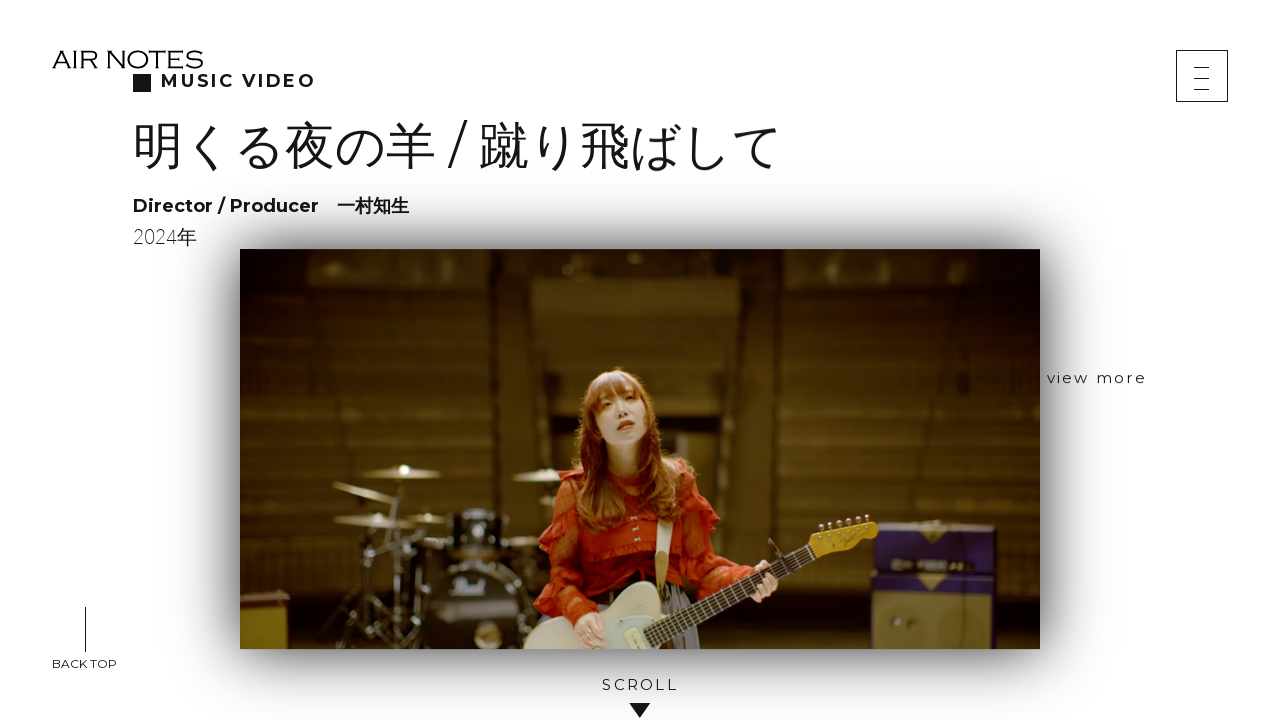

--- FILE ---
content_type: text/html; charset=UTF-8
request_url: https://air-notes.com/2022/11/winding-road/
body_size: 10154
content:
<!DOCTYPE html>
<html>
<head>
<meta http-equiv="Content-Type" content="text/html; charset=UTF-8" />
<meta http-equiv="X-UA-Compatible" content="IE=edge,chrome=1" />
<meta name="viewport" content="width=device-width,user-scalable=no,maximum-scale=1" />
<meta name="google-site-verification" content="gtNrR50JAtVmlHG67m-akdskwtK7okKlbeQfozHVgqg" />
<title>AIR NOTES</title>
<link rel="preconnect" href="https://fonts.googleapis.com">
<link rel="preconnect" href="https://fonts.gstatic.com" crossorigin>
<link href="https://fonts.googleapis.com/css2?family=Montserrat:wght@100;300;400;500;700&display=swap" rel="stylesheet">
<link rel="stylesheet" href="https://air-notes.com/wp-content/themes/airnotes_wp/css/reset.css" type="text/css" />
<link rel="stylesheet" href="https://air-notes.com/wp-content/themes/airnotes_wp/css/normalize.css" type="text/css" />
<link rel="stylesheet" href="https://air-notes.com/wp-content/themes/airnotes_wp/style.css" type="text/css">
<link rel="icon" type="image/png" href="https://air-notes.com/wp-content/themes/airnotes_wp/images/favicon.ico">
<title>WINDING ROAD - AIR NOTES - エアーノーツ</title>

		<!-- All in One SEO 4.2.9 - aioseo.com -->
		<meta name="robots" content="max-image-preview:large" />
		<link rel="canonical" href="https://air-notes.com/2022/11/winding-road/" />
		<meta name="generator" content="All in One SEO (AIOSEO) 4.2.9 " />
		<meta property="og:locale" content="ja_JP" />
		<meta property="og:site_name" content="AIR NOTES - エアーノーツ - AIR NOTES official site / エアーノーツ オフィシャルサイト  東京都目黒区にあるミュージックビデオ・コマーシャル等の企画・演出・制作業務等を行う会社です。" />
		<meta property="og:type" content="article" />
		<meta property="og:title" content="WINDING ROAD - AIR NOTES - エアーノーツ" />
		<meta property="og:url" content="https://air-notes.com/2022/11/winding-road/" />
		<meta property="og:image" content="https://air-notes.com/wp-content/uploads/ogp.png" />
		<meta property="og:image:secure_url" content="https://air-notes.com/wp-content/uploads/ogp.png" />
		<meta property="og:image:width" content="1200" />
		<meta property="og:image:height" content="630" />
		<meta property="article:published_time" content="2022-11-25T03:07:46+00:00" />
		<meta property="article:modified_time" content="2022-11-25T03:07:46+00:00" />
		<meta name="twitter:card" content="summary_large_image" />
		<meta name="twitter:title" content="WINDING ROAD - AIR NOTES - エアーノーツ" />
		<meta name="twitter:image" content="https://air-notes.com/wp-content/uploads/ogp.png" />
		<script type="application/ld+json" class="aioseo-schema">
			{"@context":"https:\/\/schema.org","@graph":[{"@type":"BlogPosting","@id":"https:\/\/air-notes.com\/2022\/11\/winding-road\/#blogposting","name":"WINDING ROAD - AIR NOTES - \u30a8\u30a2\u30fc\u30ce\u30fc\u30c4","headline":"WINDING ROAD","author":{"@id":"https:\/\/air-notes.com\/author\/airnotes-admin\/#author"},"publisher":{"@id":"https:\/\/air-notes.com\/#organization"},"image":{"@type":"ImageObject","url":"https:\/\/air-notes.com\/wp-content\/uploads\/widingroad.png","width":3406,"height":1868},"datePublished":"2022-11-25T03:07:46+09:00","dateModified":"2022-11-25T03:07:46+09:00","inLanguage":"ja","mainEntityOfPage":{"@id":"https:\/\/air-notes.com\/2022\/11\/winding-road\/#webpage"},"isPartOf":{"@id":"https:\/\/air-notes.com\/2022\/11\/winding-road\/#webpage"},"articleSection":"MUSIC VIDEO"},{"@type":"BreadcrumbList","@id":"https:\/\/air-notes.com\/2022\/11\/winding-road\/#breadcrumblist","itemListElement":[{"@type":"ListItem","@id":"https:\/\/air-notes.com\/#listItem","position":1,"item":{"@type":"WebPage","@id":"https:\/\/air-notes.com\/","name":"\u30db\u30fc\u30e0","description":"AIR NOTES official site \/ \u30a8\u30a2\u30fc\u30ce\u30fc\u30c4 \u30aa\u30d5\u30a3\u30b7\u30e3\u30eb\u30b5\u30a4\u30c8 \u6771\u4eac\u90fd\u76ee\u9ed2\u533a\u306b\u3042\u308b\u30df\u30e5\u30fc\u30b8\u30c3\u30af\u30d3\u30c7\u30aa\u30fb\u30b3\u30de\u30fc\u30b7\u30e3\u30eb\u7b49\u306e\u4f01\u753b\u30fb\u6f14\u51fa\u30fb\u5236\u4f5c\u696d\u52d9\u7b49\u3092\u884c\u3046\u4f1a\u793e\u3067\u3059\u3002","url":"https:\/\/air-notes.com\/"},"nextItem":"https:\/\/air-notes.com\/2022\/#listItem"},{"@type":"ListItem","@id":"https:\/\/air-notes.com\/2022\/#listItem","position":2,"item":{"@type":"WebPage","@id":"https:\/\/air-notes.com\/2022\/","name":"2022","url":"https:\/\/air-notes.com\/2022\/"},"nextItem":"https:\/\/air-notes.com\/2022\/11\/#listItem","previousItem":"https:\/\/air-notes.com\/#listItem"},{"@type":"ListItem","@id":"https:\/\/air-notes.com\/2022\/11\/#listItem","position":3,"item":{"@type":"WebPage","@id":"https:\/\/air-notes.com\/2022\/11\/","name":"November","url":"https:\/\/air-notes.com\/2022\/11\/"},"nextItem":"https:\/\/air-notes.com\/2022\/11\/winding-road\/#listItem","previousItem":"https:\/\/air-notes.com\/2022\/#listItem"},{"@type":"ListItem","@id":"https:\/\/air-notes.com\/2022\/11\/winding-road\/#listItem","position":4,"item":{"@type":"WebPage","@id":"https:\/\/air-notes.com\/2022\/11\/winding-road\/","name":"WINDING ROAD","url":"https:\/\/air-notes.com\/2022\/11\/winding-road\/"},"previousItem":"https:\/\/air-notes.com\/2022\/11\/#listItem"}]},{"@type":"Organization","@id":"https:\/\/air-notes.com\/#organization","name":"AIR NOTES - \u30a8\u30a2\u30fc\u30ce\u30fc\u30c4","url":"https:\/\/air-notes.com\/"},{"@type":"Person","@id":"https:\/\/air-notes.com\/author\/airnotes-admin\/#author","url":"https:\/\/air-notes.com\/author\/airnotes-admin\/","name":"airnotes-admin","image":{"@type":"ImageObject","@id":"https:\/\/air-notes.com\/2022\/11\/winding-road\/#authorImage","url":"https:\/\/secure.gravatar.com\/avatar\/bb504b82e01f01d616bcc581176f713fcb9d0004a565c42c6f62ce0775ab9f6e?s=96&d=mm&r=g","width":96,"height":96,"caption":"airnotes-admin"}},{"@type":"WebPage","@id":"https:\/\/air-notes.com\/2022\/11\/winding-road\/#webpage","url":"https:\/\/air-notes.com\/2022\/11\/winding-road\/","name":"WINDING ROAD - AIR NOTES - \u30a8\u30a2\u30fc\u30ce\u30fc\u30c4","inLanguage":"ja","isPartOf":{"@id":"https:\/\/air-notes.com\/#website"},"breadcrumb":{"@id":"https:\/\/air-notes.com\/2022\/11\/winding-road\/#breadcrumblist"},"author":{"@id":"https:\/\/air-notes.com\/author\/airnotes-admin\/#author"},"creator":{"@id":"https:\/\/air-notes.com\/author\/airnotes-admin\/#author"},"image":{"@type":"ImageObject","url":"https:\/\/air-notes.com\/wp-content\/uploads\/widingroad.png","@id":"https:\/\/air-notes.com\/#mainImage","width":3406,"height":1868},"primaryImageOfPage":{"@id":"https:\/\/air-notes.com\/2022\/11\/winding-road\/#mainImage"},"datePublished":"2022-11-25T03:07:46+09:00","dateModified":"2022-11-25T03:07:46+09:00"},{"@type":"WebSite","@id":"https:\/\/air-notes.com\/#website","url":"https:\/\/air-notes.com\/","name":"air notes - \u30a8\u30a2\u30fc\u30ce\u30fc\u30c4","description":"AIR NOTES official site \/ \u30a8\u30a2\u30fc\u30ce\u30fc\u30c4 \u30aa\u30d5\u30a3\u30b7\u30e3\u30eb\u30b5\u30a4\u30c8  \u6771\u4eac\u90fd\u76ee\u9ed2\u533a\u306b\u3042\u308b\u30df\u30e5\u30fc\u30b8\u30c3\u30af\u30d3\u30c7\u30aa\u30fb\u30b3\u30de\u30fc\u30b7\u30e3\u30eb\u7b49\u306e\u4f01\u753b\u30fb\u6f14\u51fa\u30fb\u5236\u4f5c\u696d\u52d9\u7b49\u3092\u884c\u3046\u4f1a\u793e\u3067\u3059\u3002","inLanguage":"ja","publisher":{"@id":"https:\/\/air-notes.com\/#organization"}}]}
		</script>
		<!-- All in One SEO -->

<link rel='dns-prefetch' href='//unpkg.com' />
<link rel="alternate" type="application/rss+xml" title="AIR NOTES - エアーノーツ &raquo; WINDING ROAD のコメントのフィード" href="https://air-notes.com/2022/11/winding-road/feed/" />
<link rel="alternate" title="oEmbed (JSON)" type="application/json+oembed" href="https://air-notes.com/wp-json/oembed/1.0/embed?url=https%3A%2F%2Fair-notes.com%2F2022%2F11%2Fwinding-road%2F" />
<link rel="alternate" title="oEmbed (XML)" type="text/xml+oembed" href="https://air-notes.com/wp-json/oembed/1.0/embed?url=https%3A%2F%2Fair-notes.com%2F2022%2F11%2Fwinding-road%2F&#038;format=xml" />
<style id='wp-img-auto-sizes-contain-inline-css' type='text/css'>
img:is([sizes=auto i],[sizes^="auto," i]){contain-intrinsic-size:3000px 1500px}
/*# sourceURL=wp-img-auto-sizes-contain-inline-css */
</style>
<style id='wp-emoji-styles-inline-css' type='text/css'>

	img.wp-smiley, img.emoji {
		display: inline !important;
		border: none !important;
		box-shadow: none !important;
		height: 1em !important;
		width: 1em !important;
		margin: 0 0.07em !important;
		vertical-align: -0.1em !important;
		background: none !important;
		padding: 0 !important;
	}
/*# sourceURL=wp-emoji-styles-inline-css */
</style>
<style id='wp-block-library-inline-css' type='text/css'>
:root{--wp-block-synced-color:#7a00df;--wp-block-synced-color--rgb:122,0,223;--wp-bound-block-color:var(--wp-block-synced-color);--wp-editor-canvas-background:#ddd;--wp-admin-theme-color:#007cba;--wp-admin-theme-color--rgb:0,124,186;--wp-admin-theme-color-darker-10:#006ba1;--wp-admin-theme-color-darker-10--rgb:0,107,160.5;--wp-admin-theme-color-darker-20:#005a87;--wp-admin-theme-color-darker-20--rgb:0,90,135;--wp-admin-border-width-focus:2px}@media (min-resolution:192dpi){:root{--wp-admin-border-width-focus:1.5px}}.wp-element-button{cursor:pointer}:root .has-very-light-gray-background-color{background-color:#eee}:root .has-very-dark-gray-background-color{background-color:#313131}:root .has-very-light-gray-color{color:#eee}:root .has-very-dark-gray-color{color:#313131}:root .has-vivid-green-cyan-to-vivid-cyan-blue-gradient-background{background:linear-gradient(135deg,#00d084,#0693e3)}:root .has-purple-crush-gradient-background{background:linear-gradient(135deg,#34e2e4,#4721fb 50%,#ab1dfe)}:root .has-hazy-dawn-gradient-background{background:linear-gradient(135deg,#faaca8,#dad0ec)}:root .has-subdued-olive-gradient-background{background:linear-gradient(135deg,#fafae1,#67a671)}:root .has-atomic-cream-gradient-background{background:linear-gradient(135deg,#fdd79a,#004a59)}:root .has-nightshade-gradient-background{background:linear-gradient(135deg,#330968,#31cdcf)}:root .has-midnight-gradient-background{background:linear-gradient(135deg,#020381,#2874fc)}:root{--wp--preset--font-size--normal:16px;--wp--preset--font-size--huge:42px}.has-regular-font-size{font-size:1em}.has-larger-font-size{font-size:2.625em}.has-normal-font-size{font-size:var(--wp--preset--font-size--normal)}.has-huge-font-size{font-size:var(--wp--preset--font-size--huge)}.has-text-align-center{text-align:center}.has-text-align-left{text-align:left}.has-text-align-right{text-align:right}.has-fit-text{white-space:nowrap!important}#end-resizable-editor-section{display:none}.aligncenter{clear:both}.items-justified-left{justify-content:flex-start}.items-justified-center{justify-content:center}.items-justified-right{justify-content:flex-end}.items-justified-space-between{justify-content:space-between}.screen-reader-text{border:0;clip-path:inset(50%);height:1px;margin:-1px;overflow:hidden;padding:0;position:absolute;width:1px;word-wrap:normal!important}.screen-reader-text:focus{background-color:#ddd;clip-path:none;color:#444;display:block;font-size:1em;height:auto;left:5px;line-height:normal;padding:15px 23px 14px;text-decoration:none;top:5px;width:auto;z-index:100000}html :where(.has-border-color){border-style:solid}html :where([style*=border-top-color]){border-top-style:solid}html :where([style*=border-right-color]){border-right-style:solid}html :where([style*=border-bottom-color]){border-bottom-style:solid}html :where([style*=border-left-color]){border-left-style:solid}html :where([style*=border-width]){border-style:solid}html :where([style*=border-top-width]){border-top-style:solid}html :where([style*=border-right-width]){border-right-style:solid}html :where([style*=border-bottom-width]){border-bottom-style:solid}html :where([style*=border-left-width]){border-left-style:solid}html :where(img[class*=wp-image-]){height:auto;max-width:100%}:where(figure){margin:0 0 1em}html :where(.is-position-sticky){--wp-admin--admin-bar--position-offset:var(--wp-admin--admin-bar--height,0px)}@media screen and (max-width:600px){html :where(.is-position-sticky){--wp-admin--admin-bar--position-offset:0px}}

/*# sourceURL=wp-block-library-inline-css */
</style>
<style id='classic-theme-styles-inline-css' type='text/css'>
/*! This file is auto-generated */
.wp-block-button__link{color:#fff;background-color:#32373c;border-radius:9999px;box-shadow:none;text-decoration:none;padding:calc(.667em + 2px) calc(1.333em + 2px);font-size:1.125em}.wp-block-file__button{background:#32373c;color:#fff;text-decoration:none}
/*# sourceURL=/wp-includes/css/classic-themes.min.css */
</style>
<script type="text/javascript" src="https://unpkg.com/@barba/core?ver=1" id="barba-js-js"></script>
<link rel="https://api.w.org/" href="https://air-notes.com/wp-json/" /><link rel="alternate" title="JSON" type="application/json" href="https://air-notes.com/wp-json/wp/v2/posts/228" /><link rel="EditURI" type="application/rsd+xml" title="RSD" href="https://air-notes.com/xmlrpc.php?rsd" />
<meta name="generator" content="WordPress 6.9" />
<link rel='shortlink' href='https://air-notes.com/?p=228' />
</head>
<body data-barba="wrapper">
	<header>
		<a href="https://air-notes.com" class="top_logo prevent">
			<svg xmlns="http://www.w3.org/2000/svg" width="150.569" height="18.745" viewBox="0 0 150.569 18.745">
				<g  data-name="アートワーク 5" transform="translate(148.079 18.434)">
					<g  data-name="グループ 4" transform="translate(-148.079 -18.434)">
						<g  data-name="グループ 1" transform="translate(0 0.813)">
							<path  data-name="パス 1" d="M14.12,14.428H4.869L3.341,17.684a1.913,1.913,0,0,0-.216.654c0,.253.252.42.754.5v.4H0v-.4a1.373,1.373,0,0,0,.794-.376,5.288,5.288,0,0,0,.718-1.254L7.859,3.678a2.027,2.027,0,0,0,.229-.665q0-.325-.623-.489v-.4h4.218v.4q-.623.2-.623.527a2.143,2.143,0,0,0,.229.627l6.087,13.044a10.9,10.9,0,0,0,.892,1.693,1.87,1.87,0,0,0,.94.426v.4H15.092v-.4c.489-.067.735-.251.735-.554a2.364,2.364,0,0,0-.28-.779Zm-.737-1.639L9.494,4.363,5.61,12.789Z" transform="translate(0 -2.123)"/>
							<path  data-name="パス 2" d="M55.679,17.763V3.6a1.273,1.273,0,0,0-.165-.746,1.107,1.107,0,0,0-.648-.332v-.4h3.625v.4a1.187,1.187,0,0,0-.648.339,1.243,1.243,0,0,0-.165.739V17.763a1.28,1.28,0,0,0,.159.74,1.159,1.159,0,0,0,.654.339v.4H54.866v-.4a1.16,1.16,0,0,0,.654-.339A1.28,1.28,0,0,0,55.679,17.763Z" transform="translate(-33.854 -2.123)"/>
							<path  data-name="パス 3" d="M77.117,11.552v6.215a1.245,1.245,0,0,0,.165.731,1.161,1.161,0,0,0,.648.343v.4H74.305v-.4a1.187,1.187,0,0,0,.648-.339,1.244,1.244,0,0,0,.165-.74V3.6a1.276,1.276,0,0,0-.165-.746,1.108,1.108,0,0,0-.648-.332v-.4h9.519a18.13,18.13,0,0,1,3.1.207,5.7,5.7,0,0,1,1.976.721,4.064,4.064,0,0,1,1.4,1.446,4.555,4.555,0,0,1,.61,2.347,4.189,4.189,0,0,1-1.315,3.2,5.73,5.73,0,0,1-3.614,1.412l4.4,6.765a1.271,1.271,0,0,0,1.141.625v.4H87.492v-.4q.622-.1.622-.351a3.051,3.051,0,0,0-.444-.811l-3.923-6.127Zm0-1.638h7.025a14.5,14.5,0,0,0,2.166-.119A3.889,3.889,0,0,0,87.6,9.362a2.668,2.668,0,0,0,1.309-2.518,2.664,2.664,0,0,0-1.347-2.531,4.036,4.036,0,0,0-1.327-.439,16.373,16.373,0,0,0-2.268-.113H77.117Z" transform="translate(-45.849 -2.123)"/>
							<path  data-name="パス 4" d="M146.144,4.292V17.763a1.247,1.247,0,0,0,.165.733,1.158,1.158,0,0,0,.648.345v.4H143.5v-.4a1.159,1.159,0,0,0,.654-.339,1.28,1.28,0,0,0,.159-.74V3.6a1.272,1.272,0,0,0-.165-.746,1.105,1.105,0,0,0-.648-.332v-.4H148.5v.4c-.4.133-.6.322-.6.564,0,.167.2.481.6.941L158.95,16.1V3.6a1.272,1.272,0,0,0-.165-.746,1.105,1.105,0,0,0-.648-.332v-.4h3.455v.4a1.107,1.107,0,0,0-.648.332,1.275,1.275,0,0,0-.165.746V17.763a1.244,1.244,0,0,0,.165.74,1.185,1.185,0,0,0,.648.339v.4h-4.017v-.4c.391-.1.588-.272.588-.514a1.856,1.856,0,0,0-.538-.9Z" transform="translate(-88.546 -2.123)"/>
						</g>
						<g id="グループ_2" data-name="グループ 2" transform="translate(75.242 0.508)">
							<path  data-name="パス 5" d="M209.554,1.327A11.03,11.03,0,0,1,216.931,3.7a8.261,8.261,0,0,1,2.359,3.226,8.78,8.78,0,0,1,.646,3.374,8.188,8.188,0,0,1-1.405,4.581,8.672,8.672,0,0,1-4.3,3.4,13.062,13.062,0,0,1-4.652.778,10.938,10.938,0,0,1-7.339-2.371,8.562,8.562,0,0,1-1.612-11.193A8.724,8.724,0,0,1,204.941,2.1,13.548,13.548,0,0,1,209.554,1.327Zm0,1.706a8.531,8.531,0,0,0-6.144,2.162,6.621,6.621,0,0,0-2.073,4.991,6.632,6.632,0,0,0,2.073,5,9.92,9.92,0,0,0,12.364,0,6.536,6.536,0,0,0,2.06-4.9,6.662,6.662,0,0,0-2.06-5.091,7.242,7.242,0,0,0-2.655-1.622A11.394,11.394,0,0,0,209.554,3.033Z" transform="translate(-199.237 -1.327)"/>
						</g>
						<g  data-name="グループ 3" transform="translate(96.434)">
							<path  data-name="パス 6" d="M265.929,2.442v14.01a1.249,1.249,0,0,0,.165.734,1.156,1.156,0,0,0,.648.345v.4h-3.625v-.4a1.184,1.184,0,0,0,.648-.339,1.242,1.242,0,0,0,.165-.74V2.442h-5.854a1.353,1.353,0,0,0-.756.159,1.077,1.077,0,0,0-.334.644h-.407V0h.407a1.073,1.073,0,0,0,.337.642,1.324,1.324,0,0,0,.754.161h13.707a1.334,1.334,0,0,0,.754-.161A1.074,1.074,0,0,0,272.874,0h.407V3.245h-.407a1.09,1.09,0,0,0-.334-.644,1.353,1.353,0,0,0-.756-.159Z" transform="translate(-256.579)"/>
							<path  data-name="パス 7" d="M308.685,9.942V16.3h11.134a1.326,1.326,0,0,0,.758-.163,1.085,1.085,0,0,0,.337-.64h.406v3.247h-.406a1.14,1.14,0,0,0-.35-.64,1.318,1.318,0,0,0-.756-.163H305.873v-.4a1.159,1.159,0,0,0,.654-.339,1.283,1.283,0,0,0,.159-.741V2.284a1.243,1.243,0,0,0-.165-.74,1.182,1.182,0,0,0-.648-.339V.8H319.65A1.311,1.311,0,0,0,320.4.642,1.147,1.147,0,0,0,320.745,0h.407V3.247h-.407a1.1,1.1,0,0,0-.336-.638,1.3,1.3,0,0,0-.758-.165H308.685V8.3h7.2a1.322,1.322,0,0,0,.758-.163,1.087,1.087,0,0,0,.339-.64h.407v3.247h-.407a1.089,1.089,0,0,0-.339-.641,1.322,1.322,0,0,0-.758-.163Z" transform="translate(-286.995)"/>
							<path  data-name="パス 8" d="M369.707,2.682,367.89,5.918l-.356-.188a2.99,2.99,0,0,0,.216-.7q0-.376-.94-.815A12.759,12.759,0,0,0,361.4,3.033a9.165,9.165,0,0,0-4.1.863A3.623,3.623,0,0,0,355.961,5a2.385,2.385,0,0,0-.491,1.426,2.055,2.055,0,0,0,.381,1.183,2.324,2.324,0,0,0,1,.832,5.612,5.612,0,0,0,1.622.433q.934.119,3.045.182,2.922.088,4.181.27a6.031,6.031,0,0,1,2.073.636,3.893,3.893,0,0,1,2.16,3.632,4.577,4.577,0,0,1-1.956,3.807A9.647,9.647,0,0,1,362,19.056a15.116,15.116,0,0,1-3.836-.435,20.339,20.339,0,0,1-3.913-1.61,3.427,3.427,0,0,0-.749-.289q-.191,0-.6.452l-.343-.213,1.906-3.149.356.2a2.041,2.041,0,0,0-.241.677q0,.4,1.626,1.242a12.85,12.85,0,0,0,2.811,1.085,12.31,12.31,0,0,0,2.941.332,7.409,7.409,0,0,0,4.876-1.4,2.818,2.818,0,0,0,1.1-2.218,2.379,2.379,0,0,0-1.893-2.331,5.214,5.214,0,0,0-1.266-.27q-.654-.056-3.718-.172a24.211,24.211,0,0,1-3.426-.326,7.4,7.4,0,0,1-2.206-.776A3.735,3.735,0,0,1,354,8.456a3.835,3.835,0,0,1-.527-1.967,4.141,4.141,0,0,1,1.376-3.119,7.026,7.026,0,0,1,2.816-1.5,13.5,13.5,0,0,1,3.938-.546,14.6,14.6,0,0,1,3.233.339,18.916,18.916,0,0,1,3.372,1.167,2.1,2.1,0,0,0,.521.175q.229,0,.622-.5Z" transform="translate(-315.801 -0.819)"/>
						</g>
					</g>
				</g>
			</svg>			
		</a>
	</header>
	<div class="hamberger_box">
		<div class="hamberger_bar_wrapper">
			<span class="hamberger_bar hamberger_bar_1"></span>
			<span class="hamberger_bar hamberger_bar_2"></span>
			<span class="hamberger_bar hamberger_bar_3"></span>
			<span class="hamberger_menu_title">MENU</span>
		</div>
	</div>

	<!-- modal menu -->
	<div id="modal_menu" class="modal">
			<div class="modal_menu_logo">
				<svg id="グループ_4" data-name="グループ 4" xmlns="http://www.w3.org/2000/svg" width="150.569" height="18.745" viewBox="0 0 150.569 18.745">
					<g id="グループ_1" data-name="グループ 1" transform="translate(0 0.813)">
						<path id="パス_1" data-name="パス 1" d="M14.12,14.428H4.869L3.341,17.684a1.913,1.913,0,0,0-.216.654c0,.253.252.42.754.5v.4H0v-.4a1.373,1.373,0,0,0,.794-.376,5.288,5.288,0,0,0,.718-1.254L7.859,3.678a2.027,2.027,0,0,0,.229-.665q0-.325-.623-.489v-.4h4.218v.4q-.623.2-.623.527a2.143,2.143,0,0,0,.229.627l6.087,13.044a10.9,10.9,0,0,0,.892,1.693,1.87,1.87,0,0,0,.94.426v.4H15.092v-.4c.489-.067.735-.251.735-.554a2.364,2.364,0,0,0-.28-.779Zm-.737-1.639L9.494,4.363,5.61,12.789Z" transform="translate(0 -2.123)" fill="#fff"/>
						<path id="パス_2" data-name="パス 2" d="M55.679,17.763V3.6a1.273,1.273,0,0,0-.165-.746,1.107,1.107,0,0,0-.648-.332v-.4h3.625v.4a1.187,1.187,0,0,0-.648.339,1.243,1.243,0,0,0-.165.739V17.763a1.28,1.28,0,0,0,.159.74,1.159,1.159,0,0,0,.654.339v.4H54.866v-.4a1.16,1.16,0,0,0,.654-.339A1.28,1.28,0,0,0,55.679,17.763Z" transform="translate(-33.854 -2.123)" fill="#fff"/>
						<path id="パス_3" data-name="パス 3" d="M77.117,11.552v6.215a1.245,1.245,0,0,0,.165.731,1.161,1.161,0,0,0,.648.343v.4H74.305v-.4a1.187,1.187,0,0,0,.648-.339,1.244,1.244,0,0,0,.165-.74V3.6a1.276,1.276,0,0,0-.165-.746,1.108,1.108,0,0,0-.648-.332v-.4h9.519a18.13,18.13,0,0,1,3.1.207,5.7,5.7,0,0,1,1.976.721,4.064,4.064,0,0,1,1.4,1.446,4.555,4.555,0,0,1,.61,2.347,4.189,4.189,0,0,1-1.315,3.2,5.73,5.73,0,0,1-3.614,1.412l4.4,6.765a1.271,1.271,0,0,0,1.141.625v.4H87.492v-.4q.622-.1.622-.351a3.051,3.051,0,0,0-.444-.811l-3.923-6.127Zm0-1.638h7.025a14.5,14.5,0,0,0,2.166-.119A3.889,3.889,0,0,0,87.6,9.362a2.668,2.668,0,0,0,1.309-2.518,2.664,2.664,0,0,0-1.347-2.531,4.036,4.036,0,0,0-1.327-.439,16.373,16.373,0,0,0-2.268-.113H77.117Z" transform="translate(-45.849 -2.123)" fill="#fff"/>
						<path id="パス_4" data-name="パス 4" d="M146.144,4.292V17.763a1.247,1.247,0,0,0,.165.733,1.158,1.158,0,0,0,.648.345v.4H143.5v-.4a1.159,1.159,0,0,0,.654-.339,1.28,1.28,0,0,0,.159-.74V3.6a1.272,1.272,0,0,0-.165-.746,1.105,1.105,0,0,0-.648-.332v-.4H148.5v.4c-.4.133-.6.322-.6.564,0,.167.2.481.6.941L158.95,16.1V3.6a1.272,1.272,0,0,0-.165-.746,1.105,1.105,0,0,0-.648-.332v-.4h3.455v.4a1.107,1.107,0,0,0-.648.332,1.275,1.275,0,0,0-.165.746V17.763a1.244,1.244,0,0,0,.165.74,1.185,1.185,0,0,0,.648.339v.4h-4.017v-.4c.391-.1.588-.272.588-.514a1.856,1.856,0,0,0-.538-.9Z" transform="translate(-88.546 -2.123)" fill="#fff"/>
					</g>
					<g id="グループ_2" data-name="グループ 2" transform="translate(75.242 0.508)">
						<path id="パス_5" data-name="パス 5" d="M209.554,1.327A11.03,11.03,0,0,1,216.931,3.7a8.261,8.261,0,0,1,2.359,3.226,8.78,8.78,0,0,1,.646,3.374,8.188,8.188,0,0,1-1.405,4.581,8.672,8.672,0,0,1-4.3,3.4,13.062,13.062,0,0,1-4.652.778,10.938,10.938,0,0,1-7.339-2.371,8.562,8.562,0,0,1-1.612-11.193A8.724,8.724,0,0,1,204.941,2.1,13.548,13.548,0,0,1,209.554,1.327Zm0,1.706a8.531,8.531,0,0,0-6.144,2.162,6.621,6.621,0,0,0-2.073,4.991,6.632,6.632,0,0,0,2.073,5,9.92,9.92,0,0,0,12.364,0,6.536,6.536,0,0,0,2.06-4.9,6.662,6.662,0,0,0-2.06-5.091,7.242,7.242,0,0,0-2.655-1.622A11.394,11.394,0,0,0,209.554,3.033Z" transform="translate(-199.237 -1.327)" fill="#fff"/>
					</g>
					<g id="グループ_3" data-name="グループ 3" transform="translate(96.434)">
						<path id="パス_6" data-name="パス 6" d="M265.929,2.442v14.01a1.249,1.249,0,0,0,.165.734,1.156,1.156,0,0,0,.648.345v.4h-3.625v-.4a1.184,1.184,0,0,0,.648-.339,1.242,1.242,0,0,0,.165-.74V2.442h-5.854a1.353,1.353,0,0,0-.756.159,1.077,1.077,0,0,0-.334.644h-.407V0h.407a1.073,1.073,0,0,0,.337.642,1.324,1.324,0,0,0,.754.161h13.707a1.334,1.334,0,0,0,.754-.161A1.074,1.074,0,0,0,272.874,0h.407V3.245h-.407a1.09,1.09,0,0,0-.334-.644,1.353,1.353,0,0,0-.756-.159Z" transform="translate(-256.579)" fill="#fff"/>
						<path id="パス_7" data-name="パス 7" d="M308.685,9.942V16.3h11.134a1.326,1.326,0,0,0,.758-.163,1.085,1.085,0,0,0,.337-.64h.406v3.247h-.406a1.14,1.14,0,0,0-.35-.64,1.318,1.318,0,0,0-.756-.163H305.873v-.4a1.159,1.159,0,0,0,.654-.339,1.283,1.283,0,0,0,.159-.741V2.284a1.243,1.243,0,0,0-.165-.74,1.182,1.182,0,0,0-.648-.339V.8H319.65A1.311,1.311,0,0,0,320.4.642,1.147,1.147,0,0,0,320.745,0h.407V3.247h-.407a1.1,1.1,0,0,0-.336-.638,1.3,1.3,0,0,0-.758-.165H308.685V8.3h7.2a1.322,1.322,0,0,0,.758-.163,1.087,1.087,0,0,0,.339-.64h.407v3.247h-.407a1.089,1.089,0,0,0-.339-.641,1.322,1.322,0,0,0-.758-.163Z" transform="translate(-286.995)" fill="#fff"/>
						<path id="パス_8" data-name="パス 8" d="M369.707,2.682,367.89,5.918l-.356-.188a2.99,2.99,0,0,0,.216-.7q0-.376-.94-.815A12.759,12.759,0,0,0,361.4,3.033a9.165,9.165,0,0,0-4.1.863A3.623,3.623,0,0,0,355.961,5a2.385,2.385,0,0,0-.491,1.426,2.055,2.055,0,0,0,.381,1.183,2.324,2.324,0,0,0,1,.832,5.612,5.612,0,0,0,1.622.433q.934.119,3.045.182,2.922.088,4.181.27a6.031,6.031,0,0,1,2.073.636,3.893,3.893,0,0,1,2.16,3.632,4.577,4.577,0,0,1-1.956,3.807A9.647,9.647,0,0,1,362,19.056a15.116,15.116,0,0,1-3.836-.435,20.339,20.339,0,0,1-3.913-1.61,3.427,3.427,0,0,0-.749-.289q-.191,0-.6.452l-.343-.213,1.906-3.149.356.2a2.041,2.041,0,0,0-.241.677q0,.4,1.626,1.242a12.85,12.85,0,0,0,2.811,1.085,12.31,12.31,0,0,0,2.941.332,7.409,7.409,0,0,0,4.876-1.4,2.818,2.818,0,0,0,1.1-2.218,2.379,2.379,0,0,0-1.893-2.331,5.214,5.214,0,0,0-1.266-.27q-.654-.056-3.718-.172a24.211,24.211,0,0,1-3.426-.326,7.4,7.4,0,0,1-2.206-.776A3.735,3.735,0,0,1,354,8.456a3.835,3.835,0,0,1-.527-1.967,4.141,4.141,0,0,1,1.376-3.119,7.026,7.026,0,0,1,2.816-1.5,13.5,13.5,0,0,1,3.938-.546,14.6,14.6,0,0,1,3.233.339,18.916,18.916,0,0,1,3.372,1.167,2.1,2.1,0,0,0,.521.175q.229,0,.622-.5Z" transform="translate(-315.801 -0.819)" fill="#fff"/>
					</g>
				</svg>
			</div>
			<div id="modal_close" class="modal_toggle">
				<svg xmlns="http://www.w3.org/2000/svg" width="50" height="50" viewBox="0 0 50 50">
					<g id="長方形_3" data-name="長方形 3" fill="none" stroke="#fff" stroke-width="1">
						<rect width="50" height="50" stroke="none"/>
						<rect x="0.5" y="0.5" width="49" height="49" fill="none"/>
					</g>
					<rect id="長方形_5" data-name="長方形 5" width="20" height="1" transform="translate(18.282 18.075) rotate(45)" fill="#fff"/>
					<rect id="長方形_6" data-name="長方形 6" width="20" height="1" transform="translate(17.575 32.218) rotate(-45)" fill="#fff"/>
				</svg>			
			</div>
			<ul class="nav_menu">
				<li><a class="modal_nav_menu_home prevent" href="https://air-notes.com">HOME</a></li>
				<li><a class="modal_nav_menu prevent" href="https://air-notes.com/works">WORKS</a></li>
				<li><a class="modal_nav_menu prevent" href="https://air-notes.com/about">ABOUT</a></li>
				<li><a class="modal_nav_menu prevent" href="https://air-notes.com/shuichi">SHUICHI TAN</a></li>
				<li><a class="modal_nav_menu prevent" href="https://air-notes.com/contact">CONTACT</a></li>
			</ul>
	</div>
		<!-- modal menu end-->	<main data-barba="container" data-barba-namespace="index">
		<!-- swiper -->
		<div class="swiper mySwiper">
      <div class="swiper-wrapper">
        <div class="swiper-slide top_slider_logo">
				<div class="top_works_text_wrapper"></div>
					<svg xmlns="http://www.w3.org/2000/svg" width="280.473" height="34.918" viewBox="0 0 280.473 34.918">
						<g  transform="translate(148.079 18.434)">
							<g  transform="translate(-148.079 -18.434)">
								<g  transform="translate(0 1.514)">
									<path d="M26.3,25.044H9.07L6.223,31.109a3.563,3.563,0,0,0-.4,1.218c0,.471.469.783,1.4.939v.747H0v-.747a2.558,2.558,0,0,0,1.479-.7,9.851,9.851,0,0,0,1.337-2.336L14.64,5.02a3.775,3.775,0,0,0,.426-1.239q0-.606-1.16-.91V2.123h7.857v.748q-1.16.373-1.16.981a3.992,3.992,0,0,0,.427,1.168l11.338,24.3a20.3,20.3,0,0,0,1.661,3.153,3.483,3.483,0,0,0,1.751.794v.747H28.112v-.747c.911-.125,1.369-.468,1.369-1.032a4.4,4.4,0,0,0-.521-1.452Zm-1.373-3.052L17.684,6.3l-7.234,15.7Z" transform="translate(0 -2.123)"/>
									<path d="M56.38,31.257V4.879a2.37,2.37,0,0,0-.307-1.389,2.061,2.061,0,0,0-1.207-.619V2.123h6.752v.748a2.21,2.21,0,0,0-1.207.631A2.316,2.316,0,0,0,60.1,4.879V31.257a2.384,2.384,0,0,0,.3,1.378,2.159,2.159,0,0,0,1.218.631v.747H54.866v-.747a2.161,2.161,0,0,0,1.218-.631A2.384,2.384,0,0,0,56.38,31.257Z" transform="translate(-15.726 -2.123)"/>
									<path d="M79.543,19.687V31.264a2.319,2.319,0,0,0,.307,1.362,2.163,2.163,0,0,0,1.207.639v.747H74.3v-.747a2.21,2.21,0,0,0,1.207-.631,2.317,2.317,0,0,0,.307-1.378V4.879a2.376,2.376,0,0,0-.307-1.389A2.064,2.064,0,0,0,74.3,2.871V2.123H92.037a33.772,33.772,0,0,1,5.765.386,10.616,10.616,0,0,1,3.68,1.343,7.569,7.569,0,0,1,2.607,2.694,8.486,8.486,0,0,1,1.136,4.372,7.8,7.8,0,0,1-2.449,5.952A10.674,10.674,0,0,1,96.044,19.5l8.192,12.6a2.368,2.368,0,0,0,2.126,1.164v.747H98.868v-.747q1.159-.187,1.159-.654A5.684,5.684,0,0,0,99.2,31.1L91.891,19.687Zm0-3.052H92.629a27.019,27.019,0,0,0,4.035-.222,7.244,7.244,0,0,0,2.4-.806,4.97,4.97,0,0,0,2.438-4.69A4.962,4.962,0,0,0,98.994,6.2a7.518,7.518,0,0,0-2.473-.818,30.5,30.5,0,0,0-4.224-.21H79.543Z" transform="translate(-21.298 -2.123)"/>
									<path d="M148.424,6.164V31.257a2.323,2.323,0,0,0,.307,1.366,2.157,2.157,0,0,0,1.207.643v.747H143.5v-.747a2.159,2.159,0,0,0,1.218-.631,2.384,2.384,0,0,0,.3-1.378V4.879a2.37,2.37,0,0,0-.308-1.389,2.059,2.059,0,0,0-1.206-.619V2.123h9.3v.748c-.741.249-1.116.6-1.116,1.051,0,.312.375.9,1.116,1.753L172.277,28.15V4.879a2.37,2.37,0,0,0-.308-1.389,2.059,2.059,0,0,0-1.206-.619V2.123H177.2v.748a2.061,2.061,0,0,0-1.207.619,2.376,2.376,0,0,0-.307,1.389V31.257a2.317,2.317,0,0,0,.307,1.378,2.208,2.208,0,0,0,1.207.631v.747h-7.482v-.747c.729-.187,1.1-.506,1.1-.958a3.457,3.457,0,0,0-1-1.682Z" transform="translate(-41.133 -2.123)"/>
								</g>
								<g transform="translate(140.158 0.947)">
									<path d="M218.456,1.327q8.525,0,13.74,4.416a15.389,15.389,0,0,1,4.394,6.01,16.355,16.355,0,0,1,1.2,6.285,15.252,15.252,0,0,1-2.618,8.534,16.153,16.153,0,0,1-8.006,6.332,24.332,24.332,0,0,1-8.665,1.449q-8.478,0-13.67-4.417a15.949,15.949,0,0,1-3-20.85,16.251,16.251,0,0,1,8.031-6.309A25.237,25.237,0,0,1,218.456,1.327Zm0,3.178q-7.229,0-11.445,4.026a12.334,12.334,0,0,0-3.862,9.3,12.353,12.353,0,0,0,3.862,9.319q4.195,4.031,11.492,4.027,7.323,0,11.539-4.027a12.175,12.175,0,0,0,3.838-9.132,12.409,12.409,0,0,0-3.838-9.484A13.49,13.49,0,0,0,225.1,5.51,21.223,21.223,0,0,0,218.456,4.505Z" transform="translate(-199.237 -1.327)"/>
								</g>
								<g transform="translate(179.633)">
									<path d="M274,4.55v26.1a2.326,2.326,0,0,0,.307,1.367,2.154,2.154,0,0,0,1.208.643V33.4h-6.753v-.747a2.2,2.2,0,0,0,1.206-.631,2.313,2.313,0,0,0,.308-1.379V4.55H259.367a2.521,2.521,0,0,0-1.408.3,2.007,2.007,0,0,0-.623,1.2h-.758V0h.758a2,2,0,0,0,.627,1.2,2.467,2.467,0,0,0,1.4.3H284.9a2.484,2.484,0,0,0,1.4-.3,2,2,0,0,0,.627-1.2h.758V6.045h-.758a2.031,2.031,0,0,0-.623-1.2,2.519,2.519,0,0,0-1.408-.3Z" transform="translate(-256.579)"/>
									<path d="M311.111,18.52V30.367h20.74a2.47,2.47,0,0,0,1.412-.3,2.022,2.022,0,0,0,.628-1.193h.757v6.049h-.757a2.124,2.124,0,0,0-.651-1.193,2.456,2.456,0,0,0-1.407-.3H305.873v-.748a2.158,2.158,0,0,0,1.218-.632,2.389,2.389,0,0,0,.3-1.379V4.255a2.315,2.315,0,0,0-.308-1.379,2.2,2.2,0,0,0-1.206-.632V1.5h25.663a2.442,2.442,0,0,0,1.4-.3,2.136,2.136,0,0,0,.638-1.2h.758V6.049h-.758a2.056,2.056,0,0,0-.626-1.189,2.427,2.427,0,0,0-1.412-.307H311.111V15.464h13.417a2.462,2.462,0,0,0,1.412-.3,2.024,2.024,0,0,0,.631-1.193h.758v6.049h-.758a2.029,2.029,0,0,0-.631-1.193,2.463,2.463,0,0,0-1.412-.3Z" transform="translate(-270.708)"/>
									<path d="M384.5,3.851l-3.384,6.028-.663-.351a5.571,5.571,0,0,0,.4-1.308q0-.7-1.751-1.519a23.767,23.767,0,0,0-10.081-2.2,17.072,17.072,0,0,0-7.647,1.608A6.75,6.75,0,0,0,358.9,8.166a4.442,4.442,0,0,0-.915,2.656,3.828,3.828,0,0,0,.71,2.2,4.329,4.329,0,0,0,1.87,1.55,10.454,10.454,0,0,0,3.021.806q1.74.222,5.672.339,5.442.164,7.789.5a11.235,11.235,0,0,1,3.862,1.184,7.251,7.251,0,0,1,4.023,6.765,8.525,8.525,0,0,1-3.644,7.091q-4.047,3.09-11.146,3.089a28.158,28.158,0,0,1-7.146-.81,37.887,37.887,0,0,1-7.289-3,6.385,6.385,0,0,0-1.4-.537q-.355,0-1.112.842l-.639-.4,3.55-5.866.663.374a3.8,3.8,0,0,0-.449,1.262q0,.748,3.029,2.314a23.937,23.937,0,0,0,5.237,2.021,22.93,22.93,0,0,0,5.479.619q5.98,0,9.083-2.6a5.249,5.249,0,0,0,2.058-4.132q0-3.143-3.526-4.343a9.712,9.712,0,0,0-2.358-.5q-1.219-.1-6.925-.32a45.1,45.1,0,0,1-6.381-.607,13.789,13.789,0,0,1-4.11-1.445,6.958,6.958,0,0,1-2.662-2.613,7.144,7.144,0,0,1-.982-3.664,7.714,7.714,0,0,1,2.564-5.811,13.087,13.087,0,0,1,5.245-2.788,25.142,25.142,0,0,1,7.336-1.017,27.2,27.2,0,0,1,6.023.631,35.235,35.235,0,0,1,6.282,2.173,3.921,3.921,0,0,0,.971.327q.426,0,1.159-.935Z" transform="translate(-284.09 -0.38)"/>
								</g>
							</g>
						</g>
					</svg>					
				</div>
									         <div class="swiper-slide">
					<div class="top_works_wrapper">
						<div class="top_works_text_wrapper">
							<p class="top_works_tag">MUSIC VIDEO</p>
							<h3 class="top_works_title">明くる夜の羊 / 蹴り飛ばして</h3>
							<p class="top_works_name">Director / Producer　一村知生</p>
							<p class="top_works_date">2024年</p>
						</div>
						<div class="top_works_thumb_wrapper">
							<div class="top_works_thumb">
							<img width="1200" height="600" src="https://air-notes.com/wp-content/uploads/スクリーンショット-2025-10-30-20.46.53-1200x600.png" class="attachment-large_thumb size-large_thumb wp-post-image" alt="" decoding="async" fetchpriority="high" />							</div>
							<div class="view_more">
								<span>view more</span>
							</div>
						</div>
					</div>
					<!-- view more modal -->
					<div class="view_more_modal">
						<div class="video_wrapper">
							<iframe width="1200" height="630" src="https://www.youtube.com/embed/8vyP2SYFvLk?enablejsapi=1" frameborder="0" allow="accelerometer; clipboard-write; encrypted-media; gyroscope; picture-in-picture" allowfullscreen></iframe>
						</div>
						<div class="view_more_close">
							<svg xmlns="http://www.w3.org/2000/svg" width="50" height="50" viewBox="0 0 50 50">
								<g fill="none" stroke="#fff" stroke-width="1">
									<rect width="50" height="50" stroke="none"/>
									<rect x="0.5" y="0.5" width="49" height="49" fill="none"/>
								</g>
								<g transform="translate(14.747 14.04) rotate(45)" fill="#fff" stroke="#fff" stroke-width="1">
									<rect width="30" height="1" stroke="none"/>
									<rect x="0.5" y="0.5" width="29" fill="none"/>
								</g>
								<g transform="translate(14.04 35.253) rotate(-45)" fill="#fff" stroke="#fff" stroke-width="1">
									<rect width="30" height="1" stroke="none"/>
									<rect x="0.5" y="0.5" width="29" fill="none"/>
								</g>
							</svg>			
						</div>
					</div>
					<!-- view more modal end-->
				</div>
				        <div class="swiper-slide">
					<div class="top_works_wrapper">
						<div class="top_works_text_wrapper">
							<p class="top_works_tag">LIVE SHOOT</p>
							<h3 class="top_works_title">初音ミク / マジカルミライ 2024</h3>
							<p class="top_works_name">Director nom / Producer 一村知生</p>
							<p class="top_works_date">2024年</p>
						</div>
						<div class="top_works_thumb_wrapper">
							<div class="top_works_thumb">
							<img width="1200" height="600" src="https://air-notes.com/wp-content/uploads/スクリーンショット-2025-10-30-20.40.59-1200x600.png" class="attachment-large_thumb size-large_thumb wp-post-image" alt="" decoding="async" />							</div>
							<div class="view_more">
								<span>view more</span>
							</div>
						</div>
					</div>
					<!-- view more modal -->
					<div class="view_more_modal">
						<div class="video_wrapper">
							<iframe width="1200" height="630" src="https://www.youtube.com/embed/14617WYrFbY?enablejsapi=1" frameborder="0" allow="accelerometer; clipboard-write; encrypted-media; gyroscope; picture-in-picture" allowfullscreen></iframe>
						</div>
						<div class="view_more_close">
							<svg xmlns="http://www.w3.org/2000/svg" width="50" height="50" viewBox="0 0 50 50">
								<g fill="none" stroke="#fff" stroke-width="1">
									<rect width="50" height="50" stroke="none"/>
									<rect x="0.5" y="0.5" width="49" height="49" fill="none"/>
								</g>
								<g transform="translate(14.747 14.04) rotate(45)" fill="#fff" stroke="#fff" stroke-width="1">
									<rect width="30" height="1" stroke="none"/>
									<rect x="0.5" y="0.5" width="29" fill="none"/>
								</g>
								<g transform="translate(14.04 35.253) rotate(-45)" fill="#fff" stroke="#fff" stroke-width="1">
									<rect width="30" height="1" stroke="none"/>
									<rect x="0.5" y="0.5" width="29" fill="none"/>
								</g>
							</svg>			
						</div>
					</div>
					<!-- view more modal end-->
				</div>
				        <div class="swiper-slide">
					<div class="top_works_wrapper">
						<div class="top_works_text_wrapper">
							<p class="top_works_tag">THEATER</p>
							<h3 class="top_works_title">劇団☆新感線 / ゲキ×シネ「バサラオ」</h3>
							<p class="top_works_name">Director 中村浩紀/Producer 一村知生</p>
							<p class="top_works_date">2025年</p>
						</div>
						<div class="top_works_thumb_wrapper">
							<div class="top_works_thumb">
							<img width="1200" height="600" src="https://air-notes.com/wp-content/uploads/スクリーンショット-2025-10-30-20.31.18-1200x600.png" class="attachment-large_thumb size-large_thumb wp-post-image" alt="" decoding="async" />							</div>
							<div class="view_more">
								<span>view more</span>
							</div>
						</div>
					</div>
					<!-- view more modal -->
					<div class="view_more_modal">
						<div class="video_wrapper">
							<iframe width="1200" height="630" src="https://www.youtube.com/embed/HFWaQdyVaYQ?enablejsapi=1" frameborder="0" allow="accelerometer; clipboard-write; encrypted-media; gyroscope; picture-in-picture" allowfullscreen></iframe>
						</div>
						<div class="view_more_close">
							<svg xmlns="http://www.w3.org/2000/svg" width="50" height="50" viewBox="0 0 50 50">
								<g fill="none" stroke="#fff" stroke-width="1">
									<rect width="50" height="50" stroke="none"/>
									<rect x="0.5" y="0.5" width="49" height="49" fill="none"/>
								</g>
								<g transform="translate(14.747 14.04) rotate(45)" fill="#fff" stroke="#fff" stroke-width="1">
									<rect width="30" height="1" stroke="none"/>
									<rect x="0.5" y="0.5" width="29" fill="none"/>
								</g>
								<g transform="translate(14.04 35.253) rotate(-45)" fill="#fff" stroke="#fff" stroke-width="1">
									<rect width="30" height="1" stroke="none"/>
									<rect x="0.5" y="0.5" width="29" fill="none"/>
								</g>
							</svg>			
						</div>
					</div>
					<!-- view more modal end-->
				</div>
				        <div class="swiper-slide">
					<div class="top_works_wrapper">
						<div class="top_works_text_wrapper">
							<p class="top_works_tag">LIVE SHOOT</p>
							<h3 class="top_works_title">角野隼斗 / 角野隼斗 ピアノ・リサイタル at 日本武道館</h3>
							<p class="top_works_name">Director / Producer 一村知生</p>
							<p class="top_works_date">2024年</p>
						</div>
						<div class="top_works_thumb_wrapper">
							<div class="top_works_thumb">
							<img width="1200" height="600" src="https://air-notes.com/wp-content/uploads/スクリーンショット-2025-10-30-20.14.46-1200x600.png" class="attachment-large_thumb size-large_thumb wp-post-image" alt="" decoding="async" />							</div>
							<div class="view_more">
								<span>view more</span>
							</div>
						</div>
					</div>
					<!-- view more modal -->
					<div class="view_more_modal">
						<div class="video_wrapper">
							<iframe width="1200" height="630" src="https://www.youtube.com/embed/STFSyHAC8xg?enablejsapi=1" frameborder="0" allow="accelerometer; clipboard-write; encrypted-media; gyroscope; picture-in-picture" allowfullscreen></iframe>
						</div>
						<div class="view_more_close">
							<svg xmlns="http://www.w3.org/2000/svg" width="50" height="50" viewBox="0 0 50 50">
								<g fill="none" stroke="#fff" stroke-width="1">
									<rect width="50" height="50" stroke="none"/>
									<rect x="0.5" y="0.5" width="49" height="49" fill="none"/>
								</g>
								<g transform="translate(14.747 14.04) rotate(45)" fill="#fff" stroke="#fff" stroke-width="1">
									<rect width="30" height="1" stroke="none"/>
									<rect x="0.5" y="0.5" width="29" fill="none"/>
								</g>
								<g transform="translate(14.04 35.253) rotate(-45)" fill="#fff" stroke="#fff" stroke-width="1">
									<rect width="30" height="1" stroke="none"/>
									<rect x="0.5" y="0.5" width="29" fill="none"/>
								</g>
							</svg>			
						</div>
					</div>
					<!-- view more modal end-->
				</div>
				        <div class="swiper-slide">
					<div class="top_works_wrapper">
						<div class="top_works_text_wrapper">
							<p class="top_works_tag">MUSIC VIDEO</p>
							<h3 class="top_works_title">明くる夜の羊 / たられば</h3>
							<p class="top_works_name">Director / Producer 一村知生</p>
							<p class="top_works_date">2023年</p>
						</div>
						<div class="top_works_thumb_wrapper">
							<div class="top_works_thumb">
							<img width="1200" height="600" src="https://air-notes.com/wp-content/uploads/スクリーンショット-2024-09-04-16.01.29-1200x600.png" class="attachment-large_thumb size-large_thumb wp-post-image" alt="" decoding="async" />							</div>
							<div class="view_more">
								<span>view more</span>
							</div>
						</div>
					</div>
					<!-- view more modal -->
					<div class="view_more_modal">
						<div class="video_wrapper">
							<iframe width="1200" height="630" src="https://www.youtube.com/embed/7JMctUXIAUM?enablejsapi=1" frameborder="0" allow="accelerometer; clipboard-write; encrypted-media; gyroscope; picture-in-picture" allowfullscreen></iframe>
						</div>
						<div class="view_more_close">
							<svg xmlns="http://www.w3.org/2000/svg" width="50" height="50" viewBox="0 0 50 50">
								<g fill="none" stroke="#fff" stroke-width="1">
									<rect width="50" height="50" stroke="none"/>
									<rect x="0.5" y="0.5" width="49" height="49" fill="none"/>
								</g>
								<g transform="translate(14.747 14.04) rotate(45)" fill="#fff" stroke="#fff" stroke-width="1">
									<rect width="30" height="1" stroke="none"/>
									<rect x="0.5" y="0.5" width="29" fill="none"/>
								</g>
								<g transform="translate(14.04 35.253) rotate(-45)" fill="#fff" stroke="#fff" stroke-width="1">
									<rect width="30" height="1" stroke="none"/>
									<rect x="0.5" y="0.5" width="29" fill="none"/>
								</g>
							</svg>			
						</div>
					</div>
					<!-- view more modal end-->
				</div>
								      </div>
      <div class="swiper-pagination"></div>
    </div>
		<!-- swiper end-->
	</main>
	<div class="back_top">BACK TOP</div>
	<div class="scroll_down">
		<span>SCROLL</span>
		<svg xmlns="http://www.w3.org/2000/svg" width="21" height="15" viewBox="0 0 21 15">
			<path  d="M10.5,0,21,15H0Z" transform="translate(21 15) rotate(180)" fill="#151515"/>
		</svg>		
	</div>
	<section id="loading">
		<div class="loading_logo">
		<svg xmlns="http://www.w3.org/2000/svg" width="150.569" height="18.745" viewBox="0 0 150.569 18.745">
			<g id="アートワーク_5" data-name="アートワーク 5" transform="translate(148.079 18.434)">
				<g id="グループ_4" data-name="グループ 4" transform="translate(-148.079 -18.434)">
					<g id="グループ_1" data-name="グループ 1" transform="translate(0 0.813)">
						<path id="パス_1" data-name="パス 1" d="M14.12,14.428H4.869L3.341,17.684a1.913,1.913,0,0,0-.216.654c0,.253.252.42.754.5v.4H0v-.4a1.373,1.373,0,0,0,.794-.376,5.288,5.288,0,0,0,.718-1.254L7.859,3.678a2.027,2.027,0,0,0,.229-.665q0-.325-.623-.489v-.4h4.218v.4q-.623.2-.623.527a2.143,2.143,0,0,0,.229.627l6.087,13.044a10.9,10.9,0,0,0,.892,1.693,1.87,1.87,0,0,0,.94.426v.4H15.092v-.4c.489-.067.735-.251.735-.554a2.364,2.364,0,0,0-.28-.779Zm-.737-1.639L9.494,4.363,5.61,12.789Z" transform="translate(0 -2.123)"/>
						<path id="パス_2" data-name="パス 2" d="M55.679,17.763V3.6a1.273,1.273,0,0,0-.165-.746,1.107,1.107,0,0,0-.648-.332v-.4h3.625v.4a1.187,1.187,0,0,0-.648.339,1.243,1.243,0,0,0-.165.739V17.763a1.28,1.28,0,0,0,.159.74,1.159,1.159,0,0,0,.654.339v.4H54.866v-.4a1.16,1.16,0,0,0,.654-.339A1.28,1.28,0,0,0,55.679,17.763Z" transform="translate(-33.854 -2.123)"/>
						<path id="パス_3" data-name="パス 3" d="M77.117,11.552v6.215a1.245,1.245,0,0,0,.165.731,1.161,1.161,0,0,0,.648.343v.4H74.305v-.4a1.187,1.187,0,0,0,.648-.339,1.244,1.244,0,0,0,.165-.74V3.6a1.276,1.276,0,0,0-.165-.746,1.108,1.108,0,0,0-.648-.332v-.4h9.519a18.13,18.13,0,0,1,3.1.207,5.7,5.7,0,0,1,1.976.721,4.064,4.064,0,0,1,1.4,1.446,4.555,4.555,0,0,1,.61,2.347,4.189,4.189,0,0,1-1.315,3.2,5.73,5.73,0,0,1-3.614,1.412l4.4,6.765a1.271,1.271,0,0,0,1.141.625v.4H87.492v-.4q.622-.1.622-.351a3.051,3.051,0,0,0-.444-.811l-3.923-6.127Zm0-1.638h7.025a14.5,14.5,0,0,0,2.166-.119A3.889,3.889,0,0,0,87.6,9.362a2.668,2.668,0,0,0,1.309-2.518,2.664,2.664,0,0,0-1.347-2.531,4.036,4.036,0,0,0-1.327-.439,16.373,16.373,0,0,0-2.268-.113H77.117Z" transform="translate(-45.849 -2.123)"/>
						<path id="パス_4" data-name="パス 4" d="M146.144,4.292V17.763a1.247,1.247,0,0,0,.165.733,1.158,1.158,0,0,0,.648.345v.4H143.5v-.4a1.159,1.159,0,0,0,.654-.339,1.28,1.28,0,0,0,.159-.74V3.6a1.272,1.272,0,0,0-.165-.746,1.105,1.105,0,0,0-.648-.332v-.4H148.5v.4c-.4.133-.6.322-.6.564,0,.167.2.481.6.941L158.95,16.1V3.6a1.272,1.272,0,0,0-.165-.746,1.105,1.105,0,0,0-.648-.332v-.4h3.455v.4a1.107,1.107,0,0,0-.648.332,1.275,1.275,0,0,0-.165.746V17.763a1.244,1.244,0,0,0,.165.74,1.185,1.185,0,0,0,.648.339v.4h-4.017v-.4c.391-.1.588-.272.588-.514a1.856,1.856,0,0,0-.538-.9Z" transform="translate(-88.546 -2.123)"/>
					</g>
					<g id="グループ_2" data-name="グループ 2" transform="translate(75.242 0.508)">
						<path id="パス_5" data-name="パス 5" d="M209.554,1.327A11.03,11.03,0,0,1,216.931,3.7a8.261,8.261,0,0,1,2.359,3.226,8.78,8.78,0,0,1,.646,3.374,8.188,8.188,0,0,1-1.405,4.581,8.672,8.672,0,0,1-4.3,3.4,13.062,13.062,0,0,1-4.652.778,10.938,10.938,0,0,1-7.339-2.371,8.562,8.562,0,0,1-1.612-11.193A8.724,8.724,0,0,1,204.941,2.1,13.548,13.548,0,0,1,209.554,1.327Zm0,1.706a8.531,8.531,0,0,0-6.144,2.162,6.621,6.621,0,0,0-2.073,4.991,6.632,6.632,0,0,0,2.073,5,9.92,9.92,0,0,0,12.364,0,6.536,6.536,0,0,0,2.06-4.9,6.662,6.662,0,0,0-2.06-5.091,7.242,7.242,0,0,0-2.655-1.622A11.394,11.394,0,0,0,209.554,3.033Z" transform="translate(-199.237 -1.327)"/>
					</g>
					<g id="グループ_3" data-name="グループ 3" transform="translate(96.434)">
						<path id="パス_6" data-name="パス 6" d="M265.929,2.442v14.01a1.249,1.249,0,0,0,.165.734,1.156,1.156,0,0,0,.648.345v.4h-3.625v-.4a1.184,1.184,0,0,0,.648-.339,1.242,1.242,0,0,0,.165-.74V2.442h-5.854a1.353,1.353,0,0,0-.756.159,1.077,1.077,0,0,0-.334.644h-.407V0h.407a1.073,1.073,0,0,0,.337.642,1.324,1.324,0,0,0,.754.161h13.707a1.334,1.334,0,0,0,.754-.161A1.074,1.074,0,0,0,272.874,0h.407V3.245h-.407a1.09,1.09,0,0,0-.334-.644,1.353,1.353,0,0,0-.756-.159Z" transform="translate(-256.579)"/>
						<path id="パス_7" data-name="パス 7" d="M308.685,9.942V16.3h11.134a1.326,1.326,0,0,0,.758-.163,1.085,1.085,0,0,0,.337-.64h.406v3.247h-.406a1.14,1.14,0,0,0-.35-.64,1.318,1.318,0,0,0-.756-.163H305.873v-.4a1.159,1.159,0,0,0,.654-.339,1.283,1.283,0,0,0,.159-.741V2.284a1.243,1.243,0,0,0-.165-.74,1.182,1.182,0,0,0-.648-.339V.8H319.65A1.311,1.311,0,0,0,320.4.642,1.147,1.147,0,0,0,320.745,0h.407V3.247h-.407a1.1,1.1,0,0,0-.336-.638,1.3,1.3,0,0,0-.758-.165H308.685V8.3h7.2a1.322,1.322,0,0,0,.758-.163,1.087,1.087,0,0,0,.339-.64h.407v3.247h-.407a1.089,1.089,0,0,0-.339-.641,1.322,1.322,0,0,0-.758-.163Z" transform="translate(-286.995)"/>
						<path id="パス_8" data-name="パス 8" d="M369.707,2.682,367.89,5.918l-.356-.188a2.99,2.99,0,0,0,.216-.7q0-.376-.94-.815A12.759,12.759,0,0,0,361.4,3.033a9.165,9.165,0,0,0-4.1.863A3.623,3.623,0,0,0,355.961,5a2.385,2.385,0,0,0-.491,1.426,2.055,2.055,0,0,0,.381,1.183,2.324,2.324,0,0,0,1,.832,5.612,5.612,0,0,0,1.622.433q.934.119,3.045.182,2.922.088,4.181.27a6.031,6.031,0,0,1,2.073.636,3.893,3.893,0,0,1,2.16,3.632,4.577,4.577,0,0,1-1.956,3.807A9.647,9.647,0,0,1,362,19.056a15.116,15.116,0,0,1-3.836-.435,20.339,20.339,0,0,1-3.913-1.61,3.427,3.427,0,0,0-.749-.289q-.191,0-.6.452l-.343-.213,1.906-3.149.356.2a2.041,2.041,0,0,0-.241.677q0,.4,1.626,1.242a12.85,12.85,0,0,0,2.811,1.085,12.31,12.31,0,0,0,2.941.332,7.409,7.409,0,0,0,4.876-1.4,2.818,2.818,0,0,0,1.1-2.218,2.379,2.379,0,0,0-1.893-2.331,5.214,5.214,0,0,0-1.266-.27q-.654-.056-3.718-.172a24.211,24.211,0,0,1-3.426-.326,7.4,7.4,0,0,1-2.206-.776A3.735,3.735,0,0,1,354,8.456a3.835,3.835,0,0,1-.527-1.967,4.141,4.141,0,0,1,1.376-3.119,7.026,7.026,0,0,1,2.816-1.5,13.5,13.5,0,0,1,3.938-.546,14.6,14.6,0,0,1,3.233.339,18.916,18.916,0,0,1,3.372,1.167,2.1,2.1,0,0,0,.521.175q.229,0,.622-.5Z" transform="translate(-315.801 -0.819)"/>
      </g>
    </g>
  </g>
</svg>

		</div>
	</section>
	<script src="https://cdnjs.cloudflare.com/ajax/libs/gsap/3.11.0/gsap.min.js"></script>
	<script src="https://cdn.jsdelivr.net/npm/swiper@8/swiper-bundle.min.js"></script>
	<script src="https://air-notes.com/wp-content/themes/airnotes_wp/js/main.js"></script>
</body>
</html>


--- FILE ---
content_type: text/css
request_url: https://air-notes.com/wp-content/themes/airnotes_wp/css/reset.css
body_size: 740
content:
a,
abbr,
acronym,
address,
applet,
article,
aside,
audio,
b,
big,
blockquote,
body,
canvas,
caption,
center,
cite,
code,
dd,
del,
details,
dfn,
dialog,
div,
dl,
dt,
em,
embed,
fieldset,
figcaption,
figure,
font,
footer,
form,
h1,
h2,
h3,
h4,
h5,
h6,
header,
hgroup,
hr,
html,
i,
iframe,
img,
ins,
kbd,
label,
legend,
li,
main,
mark,
menu,
meter,
nav,
object,
ol,
output,
p,
pre,
progress,
q,
rp,
rt,
ruby,
s,
samp,
section,
small,
span,
strike,
strong,
sub,
summary,
sup,
table,
tbody,
td,
tfoot,
th,
thead,
time,
tr,
tt,
u,
ul,
var,
video,
xmp{border:0;margin:0;padding:0;font-size:100%;font-weight:normal;}
html,
body{height:100%;}
article,
aside,
details,
figcaption,
figure,
footer,
header,
hgroup,
main,
menu,
nav,
section{display:block;}
b,
strong{font-weight:bold;}
img{color:transparent;font-size:0;vertical-align:middle;-ms-interpolation-mode:bicubic;}
ul,
ol{list-style:none;}
li{display:list-item;}
table{border-collapse:collapse;border-spacing:0;}
th,
td,
caption{font-weight:normal;vertical-align:top;text-align:left;}
q{quotes:none;}
q:before,
q:after{content:"";content:none;}
sub,
sup,
small{font-size:75%;}
sub,
sup{line-height:0;position:relative;vertical-align:baseline;}
sub{bottom:-0.25em;}
sup{top:-0.5em;}
svg{overflow:hidden;}

pre, xmp, plaintext, listing {font-family: initial;white-space: pre;margin: 0;}

input,
button,
select,
textarea {
  -webkit-appearance: none;
  -moz-appearance: none;
  appearance: none;
  background: transparent;
  border: none;
  border-radius: 0;
  font: inherit;
  outline: none;
}

textarea {
  resize: vertical;
}

input[type='checkbox'],
input[type='radio'] {
  display: none;
}

input[type='submit'],
input[type='button'],
label,
button,
select {
  cursor: pointer;
}

select::-ms-expand {
  display: none;
}

--- FILE ---
content_type: text/css
request_url: https://air-notes.com/wp-content/themes/airnotes_wp/style.css
body_size: 3884
content:
@charset "UTF-8";
/*
Author:Rio Kawamoto
Version:1.1
*/
@font-face {
  font-family: "avenir_light";
  src: url(./font/avenir_thin.woff) format("woff");
}
/*----------------------------------------------------------------------
base
----------------------------------------------------------------------*/
html {
  min-width: 320px;
  font-size: 62.5%;
  height: 100%;
}

body {
  font-family: Avenir, "Montserrat", "Helvetica neue", Helvetica, "游ゴシック",
    YuGothic, "ヒラギノ角ゴ Pro W3", "Hiragino Kaku Gothic Pro", メイリオ,
    Meiryo, "ＭＳ Ｐゴシック", sans-serif;
  color: #151515;
  margin: 0;
}

.col1 {
  width: 5.9829%;
}

.col2 {
  width: 14.5299%;
}

.col3 {
  width: 23.0769%;
}

.col4 {
  width: 31.6239%;
}

.col5 {
  width: 40.1709%;
}

.col6 {
  width: 48.7179%;
}

.col7 {
  width: 57.2649%;
}

.col8 {
  width: 65.8119%;
}

.col9 {
  width: 74.3589%;
}

.col10 {
  width: 82.9059%;
}

.col11 {
  width: 91.4529%;
}

.col12 {
  width: 100%;
}

.mb-10 {
  margin-bottom: 10px;
}

.mb-20 {
  margin-bottom: 20px;
}

.mb-30 {
  margin-bottom: 30px;
}

.mb-40 {
  margin-bottom: 40px;
}

.mb-50 {
  margin-bottom: 50px;
}

.mb-60 {
  margin-bottom: 60px;
}

.mb-80 {
  margin-bottom: 80px;
}

.mb-100 {
  margin-bottom: 100px;
}

img {
  max-width: 100%;
  height: 100%;
  display: block;
  margin: auto;
}

a {
  text-decoration: none;
  color: #000;
  transition: all 0.6s cubic-bezier(0.25, 1, 0.5, 1);
}

a:hover {
  opacity: 0.7;
}

span.big {
  font-size: 30px;
}

span.red {
  color: #ff3333;
  font-weight: bold;
}

table {
  border-collapse: collapse;
}

.br-pc {
  display: block;
}

.br-sp {
  display: none;
}

/*----------------------------------------------------------------------
header
----------------------------------------------------------------------*/
header {
  position: fixed;
  top: 50px;
  left: 4.1%;
  z-index: 10;
}

.top_logo {
  display: block;
}

/*----------------------------------------------------------------------
hamberger_menu
----------------------------------------------------------------------*/
.hamberger_box {
  position: fixed;
  top: 50px;
  right: 4.1%;
  width: 50px;
  height: 50px;
  border: 1px solid #151515;
  cursor: pointer;
  z-index: 10;
}
.hamberger_box .hamberger_bar_wrapper {
  width: 30.7%;
  margin: 16px auto;
  position: relative;
}
.hamberger_box .hamberger_bar_wrapper .hamberger_bar {
  width: 100%;
  display: block;
  border-bottom: 1px solid #151515;
  transition: all 0.6s cubic-bezier(0.25, 1, 0.5, 1);
}
.hamberger_box .hamberger_bar_wrapper .hamberger_bar.hamberger_bar_2 {
  margin-top: 10px;
}
.hamberger_box .hamberger_bar_wrapper .hamberger_bar.hamberger_bar_3 {
  margin-top: 10px;
}
.hamberger_box .hamberger_menu_title {
  font-size: 1.1rem;
  position: absolute;
  top: 15%;
  left: -50%;
  opacity: 0;
  transition: all 0.6s cubic-bezier(0.25, 1, 0.5, 1);
}
.hamberger_box:hover .hamberger_bar_wrapper .hamberger_bar.hamberger_bar_1 {
  transform: translateY(22px);
  opacity: 0;
}
.hamberger_box:hover .hamberger_bar_wrapper .hamberger_bar.hamberger_bar_2 {
  transform: translateY(11px);
  opacity: 0;
}
.hamberger_box:hover .hamberger_menu_title {
  opacity: 1;
}

/*----------------------------------------------------------------------
modal menu
----------------------------------------------------------------------*/
.modal {
  position: fixed;
  z-index: 80;
  top: 0;
  left: 0;
  width: 100%;
  height: 100vh;
  background-color: #151515;
  visibility: hidden;
  opacity: 0;
  transition: all 0.6s cubic-bezier(0.25, 1, 0.5, 1);
}
.modal.modal_active {
  visibility: visible;
  opacity: 1;
}

#modal_close {
  position: absolute;
  top: 50px;
  right: 4.1%;
  z-index: 10;
  cursor: pointer;
}

.modal_menu_logo {
  text-align: center;
  margin-top: 50px;
}

.nav_menu {
  text-align: center;
  position: absolute;
  top: 25%;
  left: 50%;
  transform: translateX(-50%);
}
.nav_menu li {
  margin-bottom: 50px;
}
.nav_menu li a {
  color: #fff;
  font-size: 4rem;
  font-weight: bold;
  letter-spacing: 0.15em;
  line-height: 1.222;
}

/*----------------------------------------------------------------------
swiper
----------------------------------------------------------------------*/
.swiper {
  position: fixed;
  top: 0;
  left: 0;
  width: 100vw;
  height: 100vh;
}

.top_slider_logo {
  display: flex;
  justify-content: center;
  align-items: center;
}

.swiper-wrapper {
  transition-timing-function: cubic-bezier(0.25, 1, 0.5, 1);
}

.top_works_wrapper {
  padding: 100px 10.4%;
  max-width: 1500px;
  box-sizing: border-box;
  height: 100%;
  text-align: left;
  position: relative;
  margin: 0 auto;
  display: flex;
  flex-direction: column;
  justify-content: center;
}
.top_works_wrapper .top_works_tag {
  font-size: 1.8rem;
  letter-spacing: 0.15em;
  font-weight: bold;
}
.top_works_wrapper .top_works_tag::before {
  content: "";
  display: inline-block;
  box-sizing: border-box;
  width: 1em;
  height: 1em;
  background-color: #151515;
  margin-right: 10px;
  vertical-align: middle;
}
.top_works_wrapper .top_works_title {
  margin-top: 25px;
  font-size: 5rem;
}
.top_works_wrapper .top_works_name {
  margin-top: 22px;
  font-size: 1.8rem;
  font-weight: bold;
}
.top_works_wrapper .top_works_date {
  font-size: 2rem;
  margin-top: 10px;
  font-family: "avenir_light";
}
.top_works_wrapper .top_works_thumb {
  width: 78.9%;
  max-width: 1200px;
  margin: 0 auto;
  aspect-ratio: 2/1;
  overflow: hidden;
  box-shadow: 0 0 60px rgba(0, 0, 0, 0.85);
}
.top_works_wrapper .top_works_thumb img {
  width: 100%;
  height: 100%;
  -o-object-fit: cover;
  object-fit: cover;
  -o-object-position: center;
  object-position: center;
}
.top_works_wrapper .view_more {
  position: absolute;
  top: 30%;
  right: 0%;
  cursor: pointer;
}
.top_works_wrapper .view_more span {
  font-size: 1.5rem;
  letter-spacing: 0.15em;
  display: flex;
  align-items: center;
  transition: all 0.6s cubic-bezier(0.25, 1, 0.5, 1);
}
.top_works_wrapper .view_more span::before {
  content: "";
  width: 4em;
  border-top: 1px solid #151515;
  display: inline-block;
  margin-right: 20px;
  transform-origin: right;
  transition: all 0.6s cubic-bezier(0.25, 1, 0.5, 1);
}
.top_works_wrapper .view_more:hover span {
  transform: translateX(10%);
}
.top_works_wrapper .view_more:hover span::before {
  transform: scaleX(1.25);
}
.top_works_wrapper .top_works_thumb_wrapper {
  display: flex;
  justify-content: center;
  align-items: center;
  position: relative;
}

/* Page nation*/
.swiper-pagination {
  color: #151515;
  position: absolute;
  bottom: 50px;
  right: 4.1%;
  border: 1px solid #151515;
  border-radius: 100%;
  width: 124px;
  height: 124px;
  opacity: 1;
  transition: all 0.6s cubic-bezier(0.25, 1, 0.5, 1);
  cursor: pointer;
  display: none;
}

.pagenation_custom_wrapper {
  width: 100%;
  height: 100%;
  display: flex;
  justify-content: center;
  align-items: center;
}
.pagenation_custom_wrapper img {
  height: auto;
}

/* current page nation */
.swiper-pagination-current {
  font-size: 3rem;
  font-family: "avenir_light";
  position: absolute;
  top: 38px;
  left: 38px;
}

/* slide total number */
.swiper-pagination-total {
  font-size: 3rem;
  font-family: "avenir_light";
  color: #848484;
  position: absolute;
  bottom: 38px;
  right: 38px;
}

.pagenation_slash {
  font-size: 3rem;
  color: #848484;
  font-family: "avenir_light";
}

/*----------------------------------------------------------------------
back top
----------------------------------------------------------------------*/
.back_top {
  position: fixed;
  bottom: 50px;
  left: 4.1%;
  font-size: 1.2rem;
  cursor: pointer;
  z-index: 10;
}
.back_top::before {
  content: "";
  display: block;
  height: 45px;
  width: 100%;
  border-left: 1px solid #151515;
  transform: translateX(50%);
  transform-origin: bottom;
  margin-bottom: 5px;
  transition: all 0.6s cubic-bezier(0.25, 1, 0.5, 1);
}
.back_top:hover::before {
  height: 90px;
}

.scroll_down {
  position: fixed;
  left: 50%;
  bottom: 0;
  transform: translateX(-50%);
  text-align: center;
  z-index: 10;
}
.scroll_down span {
  font-size: 1.5rem;
  letter-spacing: 0.15em;
  display: block;
  margin-bottom: 10px;
}

/*----------------------------------------------------------------------
view more modal
----------------------------------------------------------------------*/
.view_more_modal {
  width: 100%;
  height: 100%;
  background-color: rgba(21, 21, 21, 0.85);
  transform: translateY(-100%);
  z-index: 99;
  display: flex;
  flex-direction: column;
  align-items: center;
  justify-content: center;
  visibility: hidden;
  opacity: 0;
  transition: all 0.6s cubic-bezier(0.25, 1, 0.5, 1);
}
.view_more_modal.view_works {
  position: fixed;
  width: 100vw;
  height: 100vh;
  top: 0;
  left: 0;
  transform: none;
}
.view_more_modal .video_wrapper {
  position: relative;
  width: 62.5%;
  height: 0;
  padding-bottom: 35.2%;
  overflow: hidden;
}
.view_more_modal .video_wrapper iframe {
  position: absolute;
  top: 0;
  left: 0;
  width: 100%;
  height: 100%;
}
.view_more_modal .works_img_wrapper {
  width: 62.5%;
  height: 50%;
  overflow: hidden;
}
.view_more_modal .works_img_wrapper img {
  -o-object-fit: contain;
  object-fit: contain;
  -o-object-position: top;
  object-position: top;
}
.view_more_modal .view_more_close {
  margin-top: 60px;
  cursor: pointer;
}
.view_more_modal.view_more_active {
  visibility: visible;
  opacity: 1;
}

/*----------------------------------------------------------------------

media query

----------------------------------------------------------------------*/
.pc-only {
  display: block;
}

.sp-only {
  display: none;
}

@media screen and (max-width: 768px) {
  .pc-only {
    display: none;
  }
  .br-pc {
    display: none;
  }
  .br-sp {
    display: block;
  }
  .sp-only {
    display: block;
  }
  header {
    top: 24px;
  }
  .top_logo svg {
    width: 55%;
  }
  .modal_menu_logo {
    margin-top: 22px;
  }
  .modal_menu_logo svg {
    width: 34%;
  }
  #modal_close {
    top: 22px;
  }
  #modal_close svg {
    width: 32px;
    height: 32px;
  }
  .hamberger_box {
    width: 32px;
    height: 32px;
    top: 22px;
  }
  .hamberger_box .hamberger_bar_wrapper {
    width: 46.7%;
    margin: 9px auto;
  }
  .hamberger_box .hamberger_bar_wrapper .hamberger_bar.hamberger_bar_2 {
    margin-top: 6px;
  }
  .hamberger_box .hamberger_bar_wrapper .hamberger_bar.hamberger_bar_3 {
    margin-top: 6px;
  }
  .nav_menu {
    top: 20%;
  }
  .nav_menu li {
    margin-bottom: 32px;
  }
  .nav_menu li a {
    font-size: 2rem;
  }
  .top_slider_logo svg {
    width: 55%;
  }
  .top_works_wrapper {
    justify-content: flex-start;
    margin-top: 2%;
  }
  .top_works_wrapper .top_works_tag {
    font-size: 1.4rem;
  }
  .top_works_wrapper .top_works_title {
    font-size: 3rem;
    margin-top: 15px;
  }
  .top_works_wrapper .top_works_name {
    font-size: 1.4rem;
    margin-top: 10px;
  }
  .top_works_wrapper .top_works_date {
    font-size: 1.6rem;
  }
  .top_works_wrapper .top_works_thumb {
    margin-top: 40px;
    width: 100%;
  }
  .top_works_wrapper .view_more {
    top: 115%;
  }
  .top_works_wrapper .view_more span {
    font-size: 1.2rem;
  }
  .top_works_wrapper .view_more span::before {
    border: none;
  }
  .swiper-pagination {
    width: 72px;
    height: 72px;
  }
  .swiper-pagination-total {
    font-size: 2rem;
    bottom: 11px;
    right: 21px;
  }
  .swiper-pagination-current {
    font-size: 2rem;
    top: 12px;
    left: 22px;
  }
  .scroll_down span {
    font-size: 1rem;
  }
  .back_top {
    font-size: 1rem;
  }
  .view_more_modal .view_more_close {
    margin-top: 16px;
  }
  .view_more_modal .view_more_close svg {
    width: 25px;
  }
  .view_more_modal .video_wrapper {
    width: 92.5%;
    padding-bottom: 51.9%;
  }
}
/*media queryここまで*/
.lower_wrapper {
  padding: 150px 0 143px 0;
  min-height: 60vh;
}

.lower_title {
  text-align: center;
  font-size: 4rem;
  font-weight: bold;
  letter-spacing: 0.15em;
}

.works_wrapper {
  width: 73.43%;
  margin: 0 auto;
}

.category_box {
  margin-top: 120px;
  display: flex;
  justify-content: center;
  gap: 10px;
  flex-wrap: wrap;
  padding-bottom: 60px;
}
.category_box a {
  display: inline-block;
  height: 45px;
  line-height: 45px;
  font-size: 1.6rem;
  letter-spacing: 0.15em;
  font-weight: bold;
  border: 1px solid #151515;
  box-sizing: border-box;
  padding: 0 1.5%;
  white-space: nowrap;
}
.category_box a.category_active {
  background-color: #848484;
  border-color: #707070;
  color: #fff;
}

.works_box_wrapper {
  margin: 0 auto;
}
.works_box_wrapper ul {
  display: flex;
  flex-wrap: wrap;
  justify-content: space-between;
  gap: 30px 15px;
}
.works_box_wrapper ul::after {
  content: "";
  display: block;
  width: 32%;
}
.works_box_wrapper ul li {
  width: 32%;
  max-width: 460px;
  aspect-ratio: 460/295;
  position: relative;
  overflow: hidden;
}
.works_box_wrapper ul li::before {
  position: absolute;
  content: "";
  width: 100%;
  height: 100%;
  background-color: rgba(21, 21, 21, 0.8);
  transform: translateY(100%);
  transition: all 0.3s cubic-bezier(0.25, 1, 0.5, 1);
}
.works_box_wrapper ul li .works_thumb img {
  -o-object-fit: cover;
  object-fit: cover;
  -o-object-position: center;
  object-position: center;
}
.works_box_wrapper ul li .hover_wrapper {
  position: absolute;
  top: 0;
  letter-spacing: 0;
  width: 100%;
  height: 100%;
  display: flex;
  flex-direction: column;
  align-items: center;
  justify-content: center;
  cursor: pointer;
  transition: all 0.3s cubic-bezier(0.25, 1, 0.5, 1);
  opacity: 0;
}
.works_box_wrapper ul li .hover_wrapper .hover_title {
  color: #fff;
  font-size: 1.6rem;
  text-align: center;
  font-weight: "avenir_light";
}
.works_box_wrapper ul li .hover_wrapper .hover_title span {
  display: inline-block;
  margin-left: 0.5em;
  font-size: 2.1rem;
  font-weight: bold;
}
.works_box_wrapper ul li .hover_wrapper .hover_desc {
  margin-top: 10px;
  font-size: 1.6rem;
  font-weight: "avenir_light";
  text-align: center;
  color: #fff;
}
.works_box_wrapper ul li:hover::before {
  transform: translateY(0);
}
.works_box_wrapper ul li:hover .hover_wrapper {
  opacity: 1;
}

.lower_footer {
  padding: 30px;
  text-align: center;
  font-size: 1.4rem;
  border-top: 1px solid #151515;
}

@media screen and (max-width: 1020px) {
  .works_box_wrapper ul li {
    width: 48%;
  }
}
@media screen and (max-width: 768px) {
  .lower_wrapper {
    padding: 120px 0;
  }
  .lower_title {
    font-size: 3rem;
  }
  .works_wrapper {
    width: 90%;
  }
  .category_box {
    margin-top: 40px;
    padding-bottom: 40px;
  }
  .category_box a {
    font-size: 1.4rem;
    height: 40px;
    line-height: 40px;
  }
  .works_box_wrapper ul {
    flex-direction: column;
    align-items: center;
  }
  .works_box_wrapper ul li {
    width: 100%;
  }
  .lower_footer {
    padding: 16px;
    font-size: 1.2rem;
  }
}
.about_wrapper {
  width: 900px;
  margin: 120px auto 0 auto;
}
.about_wrapper li {
  width: 100%;
  border-top: 1px solid #848484;
  display: flex;
  padding: 50px;
  font-size: 1.8rem;
  box-sizing: border-box;
}
.about_wrapper li:last-child {
  border-bottom: 1px solid #848484;
}
.about_wrapper li .about_header {
  display: inline-block;
  font-weight: bold;
  width: 180px;
}
.about_wrapper li .about_desc p {
  line-height: 1.72;
}
.about_wrapper li .about_desc p.jigyo {
  margin-top: 1em;
}
.about_wrapper li .about_desc .map {
  margin-top: 40px;
}
.about_wrapper li .about_desc .map iframe {
  width: 620px;
  height: 334px;
}

@media screen and (max-width: 768px) {
  .about_wrapper {
    width: 90%;
    margin-top: 40px;
  }
  .about_wrapper li {
    flex-direction: column;
    padding: 16px;
    font-size: 1.4rem;
  }
  .about_wrapper li .about_desc {
    margin-top: 8px;
  }
  .about_wrapper li .about_desc .map {
    margin-top: 20px;
  }
  .about_wrapper li .about_desc .map iframe {
    width: 100%;
    height: 200px;
  }
}
.shuichi_p {
  font-size: 1.8rem;
  letter-spacing: 0.15em;
  text-align: center;
  margin-top: 60px;
}

.shuichi_adress {
  margin-top: 60px;
  font-size: 1.8rem;
  letter-spacing: 0.15em;
  text-align: center;
}
.shuichi_adress span {
  display: block;
  line-height: 1.72;
}

@media screen and (max-width: 768px) {
  .shuichi_p {
    font-size: 1.2rem;
    margin-top: 40px;
  }
  .shuichi_adress {
    margin-top: 40px;
    font-size: 1.2rem;
  }
}
.pagenation {
  text-align: center;
  font-size: 1.4rem;
  margin-top: 40px;
}
.pagenation .page-numbers {
  padding: 0.5em;
  box-sizing: border-box;
  border: 1px solid #151515;
  margin: 0 0.5em;
}
.pagenation .page-numbers.current {
  color: #fff;
  border-color: #848484;
  background-color: #848484;
}

.contact_p {
  margin-top: 60px;
  font-size: 1.8rem;
  line-height: 1.722;
  text-align: center;
}

.contact_p_2 {
  font-size: 1.8rem;
  text-align: center;
}

.contact_form_wrapper {
  width: 800px;
  margin: 60px auto 0 auto;
}
.contact_form_wrapper .form_raw {
  margin-top: 60px;
  display: flex;
  font-size: 1.8rem;
  align-items: center;
  justify-content: space-between;
}
.contact_form_wrapper .form_raw .form_name {
  display: flex;
  width: 26%;
  justify-content: space-between;
  align-items: center;
  margin-left: 2em;
}
.contact_form_wrapper .form_raw .form_name .require {
  font-size: 1.1rem;
  color: #d15f5f;
  border: 1px solid #d15f5f;
  width: 64px;
  height: 27px;
  line-height: 27px;
  text-align: center;
}
.contact_form_wrapper .form_raw p {
  width: 66%;
}
.contact_form_wrapper .form_raw input {
  width: 100%;
  border: 1px solid #707070;
  padding: 0.5em;
  position: relative;
  width: 100%;
  box-sizing: border-box;
}
.contact_form_wrapper .form_raw textarea {
  width: 64%;
  border: 1px solid #707070;
  padding: 0.5em;
  position: relative;
  width: 100%;
  box-sizing: border-box;
}
.contact_form_wrapper .form_raw:first-child {
  margin-top: 0;
}
.contact_form_wrapper .form_raw.inquiry {
  align-items: flex-start;
}
.contact_form_wrapper .form_submit {
  margin-top: 60px;
  display: flex;
}
.contact_form_wrapper input[type="submit"] {
  font-weight: bold;
  font-size: 1.6rem;
  width: 250px;
  height: 66px;
  display: flex;
  justify-content: center;
  align-items: center;
  border: 1px solid #151515;
  margin: 0 auto;
  box-sizing: border-box;
  transition: all 0.6s cubic-bezier(0.25, 1, 0.5, 1);
  color: #000;
}
.contact_form_wrapper input[type="submit"]:hover {
  color: #fff;
  background-color: #707070;
  border-color: #707070;
}
.contact_form_wrapper input[name="submitBack"] {
  background-color: #ebebeb;
  border-color: #ebebeb;
  font-weight: normal;
}

.form_back_top {
  font-weight: bold;
  font-size: 1.6rem;
  width: 250px;
  height: 66px;
  display: flex;
  justify-content: center;
  align-items: center;
  border: 1px solid #151515;
  margin: 80px auto 0 auto;
  box-sizing: border-box;
  transition: all 0.6s cubic-bezier(0.25, 1, 0.5, 1);
}
.form_back_top:hover {
  color: #fff;
  background-color: #707070;
  border-color: #707070;
}

.send_message {
  text-align: center;
  font-size: 1.8rem;
  margin-top: 60px;
}

@media screen and (max-width: 768px) {
  .contact_p {
    font-size: 1.4rem;
    margin: 40px auto 0 auto;
    width: 90%;
    text-align: center;
  }
  .contact_p_2 {
    font-size: 1.4rem;
    width: 90%;
    text-align: center;
    margin: 0 auto;
  }
  .contact_form_wrapper {
    width: 90%;
  }
  .contact_form_wrapper .form_raw {
    flex-direction: column;
    font-size: 1.4rem;
  }
  .contact_form_wrapper .form_raw .form_name {
    width: 100%;
    margin-left: 0;
    justify-content: flex-start;
  }
  .contact_form_wrapper .form_raw .form_name .require {
    margin-left: 1em;
  }
  .contact_form_wrapper .form_raw p {
    width: 100%;
    margin-top: 8px;
  }
}
#loading {
  width: 100vw;
  height: 100vh;
  transition: all 1.5s;
  background-color: #000;
  position: fixed;
  top: 0;
  left: 0;
  z-index: 9999;
  display: flex;
  justify-content: center;
  align-items: center;
  -webkit-animation-name: loading_bg;
  animation-name: loading_bg;
  -webkit-animation-duration: 2s;
  animation-duration: 2s;
  -webkit-animation-fill-mode: forwards;
  animation-fill-mode: forwards;
  -webkit-animation-timing-function: cubic-bezier(0.32, 0, 0.67, 0);
  animation-timing-function: cubic-bezier(0.32, 0, 0.67, 0);
}

.loading_logo svg {
  -webkit-animation-name: loading_svg;
  animation-name: loading_svg;
  -webkit-animation-duration: 2s;
  animation-duration: 2s;
  -webkit-animation-fill-mode: forwards;
  animation-fill-mode: forwards;
  -webkit-animation-timing-function: cubic-bezier(0.32, 0, 0.67, 0);
  animation-timing-function: cubic-bezier(0.32, 0, 0.67, 0);
}

.loaded {
  opacity: 0;
  visibility: hidden;
}

@-webkit-keyframes loading_bg {
  0% {
    background-color: #000;
  }
  100% {
    background-color: #fff;
  }
}

@keyframes loading_bg {
  0% {
    background-color: #000;
  }
  100% {
    background-color: #fff;
  }
}
@-webkit-keyframes loading_svg {
  0% {
    fill: #fff;
  }
  100% {
    fill: #000;
  }
}
@keyframes loading_svg {
  0% {
    fill: #fff;
  }
  100% {
    fill: #000;
  }
} /*# sourceMappingURL=style.css.map */


--- FILE ---
content_type: application/javascript
request_url: https://air-notes.com/wp-content/themes/airnotes_wp/js/main.js
body_size: 1457
content:
// smartphone innerwidth
const windowWidth = window.innerWidth;
const smWidth = 768;
if (windowWidth <= smWidth) {
  var vh = window.innerHeight;
  document.querySelector(".mySwiper").style.height = vh + "px";
  document.querySelector("#loading").style.height = vh + "px";
}

// modal open

const modalOpen = document.querySelector(".hamberger_box");
const modal = document.querySelector("#modal_menu");
const modalClose = document.querySelector("#modal_close");
const modalMenu = document.querySelectorAll(".modal_nav_menu");

modalOpen.addEventListener("click", modalActive);
function modalActive() {
  modal.classList.add("modal_active");
  gsap.to(".top_logo", {
    x: "50vw",
    xPercent: -90,
    duration: 0.3,
    ease: "power4.out",
  });
  gsap.from(".modal_menu_logo", {
    x: "-50vw",
    xPercent: 0,
    duration: 0.6,
    ease: "power4.out",
  });
}

modalClose.addEventListener("click", modalHidden);
function modalHidden() {
  modal.classList.remove("modal_active");
  gsap.to(".top_logo", {
    x: "0vw",
    xPercent: 0,
    duration: 0.6,
    ease: "power4.out",
  });
}

modalMenu.forEach((e) => {
  e.addEventListener("click", modalHidden);
});

// modal open end

// swiper
const swiper = new Swiper(".mySwiper", {
  direction: "vertical",
  loop: true,
  speed: 1200,
  slidesPerView: 1,
  mousewheel: true,
  autoplay: {
    delay: 4000,
  },
  pagination: {
    el: ".swiper-pagination",
    type: "fraction",
    clickable: true,
    formatFractionCurrent: function (number) {
      const page_nation = document.querySelector(".swiper-pagination");
      switch (number) {
        case 1:
          myNum = "0";
          page_nation.style.opacity = "0";
          break;
        case 2:
          myNum = "1";
          page_nation.style.opacity = "1";
          break;
        case 3:
          myNum = "2";
          page_nation.style.opacity = "1";
          break;
        case 4:
          myNum = "3";
          page_nation.style.opacity = "1";
          break;
        case 5:
          myNum = "4";
          page_nation.style.opacity = "1";
          break;
        case 6:
          myNum = "5";
          page_nation.style.opacity = "1";
          break;
        default:
          myNum = number;
      }
      return myNum;
    },
    formatFractionTotal: function (number) {
      return 5;
    },
    // renderFraction: function (currentClass, totalClass) {
    //   return (
    //     '<div class="pagenation_custom_wrapper"><span class="' +
    //     currentClass +
    //     '"></span>' +
    //     ' <img src="http://airnotes.com/wp-content/themes/airnotes_wp/images/slash.svg"> ' +
    //     '<span class="' +
    //     totalClass +
    //     '"></span></div>'
    //   );
    // },
    renderFraction: function (currentClass, totalClass) {
      return (
        '<div class="pagenation_custom_wrapper"><span class="' +
        currentClass +
        '"></span>' +
        ' <svg xmlns="http://www.w3.org/2000/svg" width="30.8" height="40.6" viewBox="0 0 30.8 40.6">' +
        '<line id="線_1" data-name="線 1" x1="30" y2="40" transform="translate(0.4 0.3)" fill="none" stroke="#151515" stroke-width="1"/>' +
        "</svg> " +
        '<span class="' +
        totalClass +
        '"></span></div>'
      );
    },
  },
  navigation: {
    nextEl: ".swiper-pagination",
  },
});

window.addEventListener("load", () => {
  gsap.set(".top_works_text_wrapper", {
    y: "50vh",
  });
});

swiper.on("transitionStart", function () {
  gsap.to(".swiper-slide-active .top_works_text_wrapper", {
    y: "0",
    duration: 1.2,
    ease: "power4.out",
  });
  gsap.to(".swiper-slide-prev .top_works_text_wrapper", {
    y: "50vh",
    duration: 1.2,
    ease: "power4.out",
  });
});

const back_top = document.querySelector(".back_top");
back_top.addEventListener("click", function () {
  swiper.slideToLoop(0, 1200);
});

// swiper end

// view more

const viewMoreOpen = document.querySelectorAll(".view_more");
viewMoreOpen.forEach((e) => {
  e.addEventListener("click", function () {
    const viewMoreModal = document.querySelector(
      ".swiper-slide-active .view_more_modal"
    );
    viewMoreModal.classList.add("view_more_active");
    swiper.isLocked = true;
    swiper.disable();
  });
});

const viewMoreClose = document.querySelectorAll(".view_more_close");
viewMoreClose.forEach((e) => {
  e.addEventListener("click", function () {
    const viewMoreModal = document.querySelector(
      ".swiper-slide-active .view_more_modal"
    );
    viewMoreModal.classList.remove("view_more_active");
    swiper.isLocked = false;
    swiper.enable();
    const ytiFrame = e.previousElementSibling.children;
    const targetWindow = ytiFrame[0].contentWindow;
    const ag2ytControl = function (action, arg = null) {
      targetWindow.postMessage(
        '{"event":"command", "func":"' + action + '", "args":' + arg + "}",
        "*"
      );
    };
    ag2ytControl("pauseVideo");
  });
});

// video pause

//works

// loading
window.onload = setTimeout(function () {
  const spinner = document.getElementById("loading");
  spinner.classList.add("loaded");
}, 2500);
